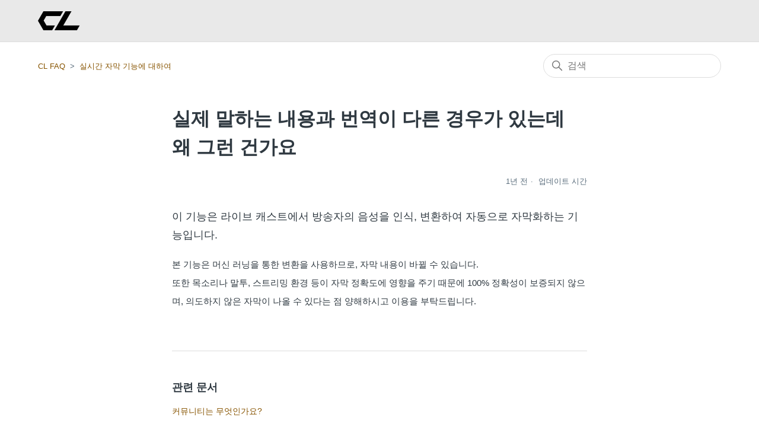

--- FILE ---
content_type: text/html; charset=utf-8
request_url: https://help.cl-live.com/hc/ko/articles/4416689919257-%EC%8B%A4%EC%A0%9C-%EB%A7%90%ED%95%98%EB%8A%94-%EB%82%B4%EC%9A%A9%EA%B3%BC-%EB%B2%88%EC%97%AD%EC%9D%B4-%EB%8B%A4%EB%A5%B8-%EA%B2%BD%EC%9A%B0%EA%B0%80-%EC%9E%88%EB%8A%94%EB%8D%B0-%EC%99%9C-%EA%B7%B8%EB%9F%B0-%EA%B1%B4%EA%B0%80%EC%9A%94
body_size: 7334
content:
<!DOCTYPE html>
<html dir="ltr" lang="ko">
<head>
  <meta charset="utf-8" />
  <!-- v26900 -->


  <title>실제 말하는 내용과 번역이 다른 경우가 있는데 왜 그런 건가요 &ndash; CL FAQ</title>

  

  <meta name="description" content="이 기능은 라이브 캐스트에서 방송자의 음성을 인식, 변환하여 자동으로 자막화하는 기능입니다. 본 기능은 머신 러닝을 통한 변환을 사용하므로, 자막 내용이 바뀔 수 있습니다. 또한 목소리나 말투, 스트리밍 환경 등이 자막 정확도에 영향을 주기..." /><meta property="og:image" content="https://help.cl-live.com/hc/theming_assets/01HZM5RCCPZ5H2YA7KNFZKJX89" />
<meta property="og:type" content="website" />
<meta property="og:site_name" content="CL FAQ" />
<meta property="og:title" content="실제 말하는 내용과 번역이 다른 경우가 있는데 왜 그런 건가요" />
<meta property="og:description" content="이 기능은 라이브 캐스트에서 방송자의 음성을 인식, 변환하여 자동으로 자막화하는 기능입니다.
본 기능은 머신 러닝을 통한 변환을 사용하므로, 자막 내용이 바뀔 수 있습니다. 또한 목소리나 말투, 스트리밍 환경 등이 자막 정확도에 영향을 주기 때문에 100% 정확성이 보증되지 않으며, 의도하지 않은 자막이 나올 수 있다는 점 양해하시고 이용을 부탁드립니다." />
<meta property="og:url" content="https://help.cl-live.com/hc/ko/articles/4416689919257" />
<link rel="canonical" href="https://help.cl-live.com/hc/ko/articles/4416689919257-%EC%8B%A4%EC%A0%9C-%EB%A7%90%ED%95%98%EB%8A%94-%EB%82%B4%EC%9A%A9%EA%B3%BC-%EB%B2%88%EC%97%AD%EC%9D%B4-%EB%8B%A4%EB%A5%B8-%EA%B2%BD%EC%9A%B0%EA%B0%80-%EC%9E%88%EB%8A%94%EB%8D%B0-%EC%99%9C-%EA%B7%B8%EB%9F%B0-%EA%B1%B4%EA%B0%80%EC%9A%94">
<link rel="alternate" hreflang="en-us" href="https://help.cl-live.com/hc/en-us/articles/4416689919257-Why-is-it-that-the-subtitles-are-different-from-what-the-people-say">
<link rel="alternate" hreflang="id" href="https://help.cl-live.com/hc/id/articles/4416689919257-Mengapa-subtitle-berbeda-dengan-dialog-sebenarnya">
<link rel="alternate" hreflang="ja" href="https://help.cl-live.com/hc/ja/articles/4416689919257-%E5%AE%9F%E9%9A%9B%E3%81%AB%E8%A9%B1%E3%81%97%E3%81%A6%E3%81%84%E3%82%8B%E5%86%85%E5%AE%B9%E3%81%A8%E5%AD%97%E5%B9%95%E3%81%8C%E9%81%95%E3%81%86%E5%A0%B4%E5%90%88%E3%81%8C%E3%81%82%E3%82%8B%E3%81%AE%E3%81%AF%E3%81%AA%E3%81%9C%E3%81%8B">
<link rel="alternate" hreflang="ko" href="https://help.cl-live.com/hc/ko/articles/4416689919257-%EC%8B%A4%EC%A0%9C-%EB%A7%90%ED%95%98%EB%8A%94-%EB%82%B4%EC%9A%A9%EA%B3%BC-%EB%B2%88%EC%97%AD%EC%9D%B4-%EB%8B%A4%EB%A5%B8-%EA%B2%BD%EC%9A%B0%EA%B0%80-%EC%9E%88%EB%8A%94%EB%8D%B0-%EC%99%9C-%EA%B7%B8%EB%9F%B0-%EA%B1%B4%EA%B0%80%EC%9A%94">
<link rel="alternate" hreflang="th" href="https://help.cl-live.com/hc/th/articles/4416689919257-%E0%B9%80%E0%B8%AB%E0%B8%95%E0%B8%B8%E0%B9%83%E0%B8%94%E0%B8%84%E0%B8%B3%E0%B8%9A%E0%B8%A3%E0%B8%A3%E0%B8%A2%E0%B8%B2%E0%B8%A2%E0%B8%88%E0%B8%B6%E0%B8%87%E0%B8%A1%E0%B8%B5%E0%B8%84%E0%B8%A7%E0%B8%B2%E0%B8%A1%E0%B9%81%E0%B8%95%E0%B8%81%E0%B8%95-%E0%B8%B2%E0%B8%87%E0%B8%88%E0%B8%B2%E0%B8%81%E0%B9%80%E0%B8%99%E0%B8%B7-%E0%B8%AD%E0%B8%AB%E0%B8%B2%E0%B8%97%E0%B8%B5-%E0%B8%9E%E0%B8%B9%E0%B8%94%E0%B8%88%E0%B8%A3%E0%B8%B4%E0%B8%87">
<link rel="alternate" hreflang="x-default" href="https://help.cl-live.com/hc/ja/articles/4416689919257-%E5%AE%9F%E9%9A%9B%E3%81%AB%E8%A9%B1%E3%81%97%E3%81%A6%E3%81%84%E3%82%8B%E5%86%85%E5%AE%B9%E3%81%A8%E5%AD%97%E5%B9%95%E3%81%8C%E9%81%95%E3%81%86%E5%A0%B4%E5%90%88%E3%81%8C%E3%81%82%E3%82%8B%E3%81%AE%E3%81%AF%E3%81%AA%E3%81%9C%E3%81%8B">
<link rel="alternate" hreflang="zh" href="https://help.cl-live.com/hc/zh-tw/articles/4416689919257-%E7%82%BA%E4%BB%80%E9%BA%BC%E6%9C%89%E6%99%82%E5%80%99%E7%9B%B4%E6%92%AD%E8%80%85%E5%AF%A6%E9%9A%9B%E8%A1%A8%E9%81%94%E7%9A%84%E5%85%A7%E5%AE%B9%E8%88%87%E7%BF%BB%E8%AD%AF%E7%B5%90%E6%9E%9C%E4%B8%8D%E4%B8%80%E6%A8%A3">
<link rel="alternate" hreflang="zh-cn" href="https://help.cl-live.com/hc/zh-cn/articles/4416689919257-%E4%B8%BA%E4%BB%80%E4%B9%88%E7%BF%BB%E8%AF%91%E5%87%BA%E7%9A%84%E6%96%87%E5%AD%97%E4%B8%8E%E5%AE%9E%E9%99%85%E7%9A%84%E8%AF%AD%E9%9F%B3%E5%86%85%E5%AE%B9%E4%B8%8D%E5%90%8C">
<link rel="alternate" hreflang="zh-tw" href="https://help.cl-live.com/hc/zh-tw/articles/4416689919257-%E7%82%BA%E4%BB%80%E9%BA%BC%E6%9C%89%E6%99%82%E5%80%99%E7%9B%B4%E6%92%AD%E8%80%85%E5%AF%A6%E9%9A%9B%E8%A1%A8%E9%81%94%E7%9A%84%E5%85%A7%E5%AE%B9%E8%88%87%E7%BF%BB%E8%AD%AF%E7%B5%90%E6%9E%9C%E4%B8%8D%E4%B8%80%E6%A8%A3">

  <link rel="stylesheet" href="//static.zdassets.com/hc/assets/application-f34d73e002337ab267a13449ad9d7955.css" media="all" id="stylesheet" />
  <link rel="stylesheet" type="text/css" href="/hc/theming_assets/11806472/900003819326/style.css?digest=33379159923481">

  <link rel="icon" type="image/x-icon" href="/hc/theming_assets/01HZM5RCH91B5ZG0SKWXAB36ZB">

    

  <meta content="width=device-width, initial-scale=1.0" name="viewport" />

<!-- Load Bowser v2.10.0 -->
<script type="text/javascript" src="/hc/theming_assets/01HZM5RC755SGF4D8FT76QJVXQ"></script>

<!-- Configure CL Sans -->
<style>
	@font-face {
		font-family: 'CL Sans';
		font-weight: bold;
		font-display: fallback;
		src: url(/hc/theming_assets/01HZM5RBBM4KT486RFX2AVP8WJ) format("woff2"),
		url(/hc/theming_assets/01HZM5RB7CRQACA8V7CSQF4WKK) format("woff"),
		url(/hc/theming_assets/01HZM5RC24F7CJKZ2Y4S90JTYG) format("embedded-opentype"),
		url(/hc/theming_assets/01HZM5RACGY27HT5W9GEW609DN) format("opentype");
		unicode-range: U+000-5FF;
	}
</style>

<!-- set dynamic variables to window.zendesk -->
<script>
	window.zendesk = {
		ignoreSecOnApp: "4415798286233",
		translations: {
			mailTitle: "CL에 문의",
			mailBaseText: "항상 CL을 이용해 주셔서 고맙습니다.\n\n 문의 내용을 아래에 작성하여 주십시오.\n\n■문의 내용 \n\n■에러가 발생한 타이밍 \n\n■발생빈도(매번, 3번 중 1번 정도 등) \n\n■ 그 때의 상황 \n\n※\"@mail.cl-live.com\"도메인에서 메일을 수신할 수 있도록 설정하여 주십시오. \n\n 이용하여 주시는 여러분이 만족하실 수 있는 서비스를 제공하고자 노력하고 있습니다. 앞으로도 CL을 잘 부탁 드립니다. \n\n------------------",
		}
	};
</script>
  
</head>
<body class="">
  
  
  

  <a class="skip-navigation" tabindex="1" href="#main-content">주 콘텐츠로 건너뛰기</a>

<header class="header">
  <div class="header-inner">
    <div class="logo">
      <a href="https://www.cl-live.com">
        <img src="/hc/theming_assets/01HZM5RCCPZ5H2YA7KNFZKJX89" alt="CL FAQ 헬프 센터 홈 페이지" />
      </a>
    </div>
  </div>
</header>

  <main role="main">
    <div class="container-divider"></div>
<div class="container">
  <nav class="sub-nav">
    <ol class="breadcrumbs">
  
    <li title="CL FAQ">
      
        <a href="/hc/ko">CL FAQ</a>
      
    </li>
  
    <li title="실시간 자막 기능에 대하여">
      
        <a href="/hc/ko/sections/4416052979865-%EC%8B%A4%EC%8B%9C%EA%B0%84-%EC%9E%90%EB%A7%89-%EA%B8%B0%EB%8A%A5%EC%97%90-%EB%8C%80%ED%95%98%EC%97%AC">실시간 자막 기능에 대하여</a>
      
    </li>
  
</ol>

    <div class="search-container">
      <svg xmlns="http://www.w3.org/2000/svg" width="12" height="12" focusable="false" viewBox="0 0 12 12" class="search-icon">
        <circle cx="4.5" cy="4.5" r="4" fill="none" stroke="currentColor"/>
        <path stroke="currentColor" stroke-linecap="round" d="M11 11L7.5 7.5"/>
      </svg>
      <form role="search" class="search" data-search="" action="/hc/ko/search" accept-charset="UTF-8" method="get"><input type="hidden" name="utf8" value="&#x2713;" autocomplete="off" /><input type="hidden" name="category" id="category" value="4412319832345" autocomplete="off" />
<input type="search" name="query" id="query" placeholder="검색" aria-label="검색" /></form>
    </div>
  </nav>

  <div class="article-container" id="article-container">
    <aside class="article-sidebar" aria-labelledby="section-articles-title">
      
    </aside>

    <article id="main-content" class="article">
      <header class="article-header">
        <h1 title="실제 말하는 내용과 번역이 다른 경우가 있는데 왜 그런 건가요" class="article-title">
          실제 말하는 내용과 번역이 다른 경우가 있는데 왜 그런 건가요
          
        </h1>

        <div class="article-author">
          
          <div class="article-meta">
            

            <ul class="meta-group">
              
                <li class="meta-data"><time datetime="2024-07-31T07:43:59Z" title="2024-07-31T07:43:59Z" data-datetime="relative">2024년 07월 31일 07:43</time></li>
                <li class="meta-data">업데이트 시간</li>
              
            </ul>
          </div>
        </div>

        
      </header>

      <section class="article-info">
        <div class="article-content">
          <div class="article-body"><p>이 기능은 라이브 캐스트에서 방송자의 음성을 인식, 변환하여 자동으로 자막화하는 기능입니다.</p>
<p><span style="font-size: 11pt; font-family: Arial; font-style: normal;" data-sheets-root="1" data-sheets-value="{&quot;1&quot;:2,&quot;2&quot;:&quot;본 기능은 머신 러닝을 통한 변환을 사용하므로, 자막 내용이 바뀔 수 있습니다. \r\n또한 목소리나 말투, 스트리밍 환경 등이 자막 정확도에 영향을 주기 때문에 100% 정확성이 보증되지 않으며, 의도하지 않은 자막이 나올 수 있다는 점 양해하시고 이용을 부탁드립니다. &quot;}" data-sheets-userformat="{&quot;2&quot;:13225,&quot;3&quot;:{&quot;1&quot;:0},&quot;6&quot;:{&quot;1&quot;:[{&quot;1&quot;:2,&quot;2&quot;:0,&quot;5&quot;:{&quot;1&quot;:2,&quot;2&quot;:0}},{&quot;1&quot;:0,&quot;2&quot;:0,&quot;3&quot;:3},{&quot;1&quot;:1,&quot;2&quot;:0,&quot;4&quot;:1}]},&quot;8&quot;:{&quot;1&quot;:[{&quot;1&quot;:2,&quot;2&quot;:0,&quot;5&quot;:{&quot;1&quot;:2,&quot;2&quot;:0}},{&quot;1&quot;:0,&quot;2&quot;:0,&quot;3&quot;:3},{&quot;1&quot;:1,&quot;2&quot;:0,&quot;4&quot;:1}]},&quot;10&quot;:0,&quot;11&quot;:4,&quot;12&quot;:0,&quot;15&quot;:&quot;Arial&quot;,&quot;16&quot;:11}">본 기능은 머신 러닝을 통한 변환을 사용하므로, 자막 내용이 바뀔 수 있습니다. <br>또한 목소리나 말투, 스트리밍 환경 등이 자막 정확도에 영향을 주기 때문에 100% 정확성이 보증되지 않으며, 의도하지 않은 자막이 나올 수 있다는 점 양해하시고 이용을 부탁드립니다. </span></p></div>
          
        </div>
      </section>

      <footer>
        <div class="article-footer">
          
          
        </div>
      </footer>

      <div class="article-relatives">
        
          <div data-recent-articles></div>
        
        
          
  <section class="related-articles">
    
      <h2 class="related-articles-title">관련 문서</h2>
    
    <ul>
      
        <li>
          <a href="/hc/ko/related/click?data=BAh7CjobZGVzdGluYXRpb25fYXJ0aWNsZV9pZGwrCJlV2E8WCDoYcmVmZXJyZXJfYXJ0aWNsZV9pZGwrCBnVO1cEBDoLbG9jYWxlSSIHa28GOgZFVDoIdXJsSSJ%2BL2hjL2tvL2FydGljbGVzLzg4OTE5MjE4ODA0NzMtJUVDJUJCJUE0JUVCJUFFJUE0JUVCJThCJTg4JUVEJThCJUIwJUVCJThBJTk0LSVFQiVBQyVCNCVFQyU5NyU4NyVFQyU5RCVCOCVFQSVCMCU4MCVFQyU5QSU5NAY7CFQ6CXJhbmtpBg%3D%3D--db41231428598d13d0bc7c3c06aa69d8f9a05a9d" rel="nofollow">커뮤니티는 무엇인가요?</a>
        </li>
      
        <li>
          <a href="/hc/ko/related/click?data=BAh7CjobZGVzdGluYXRpb25fYXJ0aWNsZV9pZGwrCJmGO1cEBDoYcmVmZXJyZXJfYXJ0aWNsZV9pZGwrCBnVO1cEBDoLbG9jYWxlSSIHa28GOgZFVDoIdXJsSSJ%2FL2hjL2tvL2FydGljbGVzLzQ0MTY2ODk4OTkxNjEtJUVDJTk2JUI0JUVCJTk2JUE0LSVFQyU5NiVCOCVFQyU5NiVCNCVFQiVBNSVCQy0lRUMlQTclODAlRUMlOUIlOTAlRUQlOTUlOTglRUIlODIlOTglRUMlOUElOTQGOwhUOglyYW5raQc%3D--b0df0ba85694aa71033dbda2be2bb2249bdf43af" rel="nofollow">어떤 언어를 지원하나요?</a>
        </li>
      
        <li>
          <a href="/hc/ko/related/click?data=[base64]" rel="nofollow">CL 프리미엄에 가입하고 싶습니다</a>
        </li>
      
        <li>
          <a href="/hc/ko/related/click?data=[base64]" rel="nofollow">실시간 자막 기능을 사용할 수 없습니다</a>
        </li>
      
        <li>
          <a href="/hc/ko/related/click?data=[base64]%3D--2e5bd27ee2dde646deb03513f4fa986a7a676df7" rel="nofollow">자막 기능 지원 콘텐츠 관련</a>
        </li>
      
    </ul>
  </section>


        
      </div>
      

      <a class="back-to-home" title="홈" href="/hc/ko">
        FAQ 홈 화면으로
      </a>
    </article>
  </div>
</div>

  </main>

  <footer class="footer">
  <div class="footer-inner">
    <div class="copyright">
      <svg width="49" height="22" viewBox="0 0 181 82"><title>CL</title><path fill="currentColor" d="M23.67 0h85.13L96.866 20.672H35.86L24.701 39.998 37.015 61.33h36.377L61.457 82H23.67L0 41 23.67 0zm95.025 0h26.25l-35.414 61.33h70.818v.002L168.415 82H71.352l47.343-82z"></path></svg>
      <p>
        Copyright © CyberLDH, Inc.
      </p>
    </div>

    <div class="footer-language-selector">
      
        <div class="dropdown language-selector">
          <button class="dropdown-toggle" aria-haspopup="true">
            한국어
            <svg xmlns="http://www.w3.org/2000/svg" width="12" height="12" focusable="false" viewBox="0 0 12 12" class="dropdown-chevron-icon">
              <path fill="none" stroke="currentColor" stroke-linecap="round" d="M3 4.5l2.6 2.6c.2.2.5.2.7 0L9 4.5"/>
            </svg>
          </button>
          <span class="dropdown-menu dropdown-menu-end" role="menu">
            
              <a href="/hc/change_language/en-us?return_to=%2Fhc%2Fen-us%2Farticles%2F4416689919257-Why-is-it-that-the-subtitles-are-different-from-what-the-people-say" dir="ltr" rel="nofollow" role="menuitem">
                English (US)
              </a>
            
              <a href="/hc/change_language/id?return_to=%2Fhc%2Fid%2Farticles%2F4416689919257-Mengapa-subtitle-berbeda-dengan-dialog-sebenarnya" dir="ltr" rel="nofollow" role="menuitem">
                Bahasa Indonesia
              </a>
            
              <a href="/hc/change_language/ja?return_to=%2Fhc%2Fja%2Farticles%2F4416689919257-%25E5%25AE%259F%25E9%259A%259B%25E3%2581%25AB%25E8%25A9%25B1%25E3%2581%2597%25E3%2581%25A6%25E3%2581%2584%25E3%2582%258B%25E5%2586%2585%25E5%25AE%25B9%25E3%2581%25A8%25E5%25AD%2597%25E5%25B9%2595%25E3%2581%258C%25E9%2581%2595%25E3%2581%2586%25E5%25A0%25B4%25E5%2590%2588%25E3%2581%258C%25E3%2581%2582%25E3%2582%258B%25E3%2581%25AE%25E3%2581%25AF%25E3%2581%25AA%25E3%2581%259C%25E3%2581%258B" dir="ltr" rel="nofollow" role="menuitem">
                日本語
              </a>
            
              <a href="/hc/change_language/th?return_to=%2Fhc%2Fth%2Farticles%2F4416689919257-%25E0%25B9%2580%25E0%25B8%25AB%25E0%25B8%2595%25E0%25B8%25B8%25E0%25B9%2583%25E0%25B8%2594%25E0%25B8%2584%25E0%25B8%25B3%25E0%25B8%259A%25E0%25B8%25A3%25E0%25B8%25A3%25E0%25B8%25A2%25E0%25B8%25B2%25E0%25B8%25A2%25E0%25B8%2588%25E0%25B8%25B6%25E0%25B8%2587%25E0%25B8%25A1%25E0%25B8%25B5%25E0%25B8%2584%25E0%25B8%25A7%25E0%25B8%25B2%25E0%25B8%25A1%25E0%25B9%2581%25E0%25B8%2595%25E0%25B8%2581%25E0%25B8%2595-%25E0%25B8%25B2%25E0%25B8%2587%25E0%25B8%2588%25E0%25B8%25B2%25E0%25B8%2581%25E0%25B9%2580%25E0%25B8%2599%25E0%25B8%25B7-%25E0%25B8%25AD%25E0%25B8%25AB%25E0%25B8%25B2%25E0%25B8%2597%25E0%25B8%25B5-%25E0%25B8%259E%25E0%25B8%25B9%25E0%25B8%2594%25E0%25B8%2588%25E0%25B8%25A3%25E0%25B8%25B4%25E0%25B8%2587" dir="ltr" rel="nofollow" role="menuitem">
                ไทย
              </a>
            
              <a href="/hc/change_language/zh-cn?return_to=%2Fhc%2Fzh-cn%2Farticles%2F4416689919257-%25E4%25B8%25BA%25E4%25BB%2580%25E4%25B9%2588%25E7%25BF%25BB%25E8%25AF%2591%25E5%2587%25BA%25E7%259A%2584%25E6%2596%2587%25E5%25AD%2597%25E4%25B8%258E%25E5%25AE%259E%25E9%2599%2585%25E7%259A%2584%25E8%25AF%25AD%25E9%259F%25B3%25E5%2586%2585%25E5%25AE%25B9%25E4%25B8%258D%25E5%2590%258C" dir="ltr" rel="nofollow" role="menuitem">
                简体中文
              </a>
            
              <a href="/hc/change_language/zh-tw?return_to=%2Fhc%2Fzh-tw%2Farticles%2F4416689919257-%25E7%2582%25BA%25E4%25BB%2580%25E9%25BA%25BC%25E6%259C%2589%25E6%2599%2582%25E5%2580%2599%25E7%259B%25B4%25E6%2592%25AD%25E8%2580%2585%25E5%25AF%25A6%25E9%259A%259B%25E8%25A1%25A8%25E9%2581%2594%25E7%259A%2584%25E5%2585%25A7%25E5%25AE%25B9%25E8%2588%2587%25E7%25BF%25BB%25E8%25AD%25AF%25E7%25B5%2590%25E6%259E%259C%25E4%25B8%258D%25E4%25B8%2580%25E6%25A8%25A3" dir="ltr" rel="nofollow" role="menuitem">
                繁體中文
              </a>
            
          </span>
        </div>
      
    </div>
  </div>
</footer>



  <!-- / -->

  
  <script src="//static.zdassets.com/hc/assets/ko.ce69237fcb3b742452cc.js"></script>
  

  <script type="text/javascript">
  /*

    Greetings sourcecode lurker!

    This is for internal Zendesk and legacy usage,
    we don't support or guarantee any of these values
    so please don't build stuff on top of them.

  */

  HelpCenter = {};
  HelpCenter.account = {"subdomain":"cl-live","environment":"production","name":"CL-Zendesk"};
  HelpCenter.user = {"identifier":"da39a3ee5e6b4b0d3255bfef95601890afd80709","email":null,"name":"","role":"anonymous","avatar_url":"https://assets.zendesk.com/hc/assets/default_avatar.png","is_admin":false,"organizations":[],"groups":[]};
  HelpCenter.internal = {"asset_url":"//static.zdassets.com/hc/assets/","web_widget_asset_composer_url":"https://static.zdassets.com/ekr/snippet.js","current_session":{"locale":"ko","csrf_token":null,"shared_csrf_token":null},"usage_tracking":{"event":"article_viewed","data":"[base64]--3f31d00ba91f6f8c5431e5449a98681f8e90bb99","url":"https://help.cl-live.com/hc/activity"},"current_record_id":"4416689919257","current_record_url":"/hc/ko/articles/4416689919257-%EC%8B%A4%EC%A0%9C-%EB%A7%90%ED%95%98%EB%8A%94-%EB%82%B4%EC%9A%A9%EA%B3%BC-%EB%B2%88%EC%97%AD%EC%9D%B4-%EB%8B%A4%EB%A5%B8-%EA%B2%BD%EC%9A%B0%EA%B0%80-%EC%9E%88%EB%8A%94%EB%8D%B0-%EC%99%9C-%EA%B7%B8%EB%9F%B0-%EA%B1%B4%EA%B0%80%EC%9A%94","current_record_title":"실제 말하는 내용과 번역이 다른 경우가 있는데 왜 그런 건가요","current_text_direction":"ltr","current_brand_id":900003819326,"current_brand_name":"CL-Zendesk","current_brand_url":"https://cl-live.zendesk.com","current_brand_active":true,"current_path":"/hc/ko/articles/4416689919257-%EC%8B%A4%EC%A0%9C-%EB%A7%90%ED%95%98%EB%8A%94-%EB%82%B4%EC%9A%A9%EA%B3%BC-%EB%B2%88%EC%97%AD%EC%9D%B4-%EB%8B%A4%EB%A5%B8-%EA%B2%BD%EC%9A%B0%EA%B0%80-%EC%9E%88%EB%8A%94%EB%8D%B0-%EC%99%9C-%EA%B7%B8%EB%9F%B0-%EA%B1%B4%EA%B0%80%EC%9A%94","show_autocomplete_breadcrumbs":true,"user_info_changing_enabled":false,"has_user_profiles_enabled":false,"has_end_user_attachments":true,"user_aliases_enabled":false,"has_anonymous_kb_voting":false,"has_multi_language_help_center":true,"show_at_mentions":false,"embeddables_config":{"embeddables_web_widget":false,"embeddables_help_center_auth_enabled":false,"embeddables_connect_ipms":false},"answer_bot_subdomain":"static","gather_plan_state":"cancelled","has_article_verification":false,"has_gather":false,"has_ckeditor":false,"has_community_enabled":false,"has_community_badges":false,"has_community_post_content_tagging":false,"has_gather_content_tags":false,"has_guide_content_tags":true,"has_user_segments":true,"has_answer_bot_web_form_enabled":false,"has_garden_modals":false,"theming_cookie_key":"hc-da39a3ee5e6b4b0d3255bfef95601890afd80709-2-preview","is_preview":false,"has_search_settings_in_plan":true,"theming_api_version":2,"theming_settings":{"brand_color":"#17494D","brand_text_color":"#FFFFFF","text_color":"#2F3941","link_color":"#875400","visited_link_color":"#875400","background_color":"#FFFFFF","heading_font":"-apple-system, BlinkMacSystemFont, 'Segoe UI', Helvetica, Arial, sans-serif","text_font":"-apple-system, BlinkMacSystemFont, 'Segoe UI', Helvetica, Arial, sans-serif","logo":"/hc/theming_assets/01HZM5RCCPZ5H2YA7KNFZKJX89","show_brand_name":false,"favicon":"/hc/theming_assets/01HZM5RCH91B5ZG0SKWXAB36ZB","homepage_background_image":"/hc/theming_assets/01HZM5RCNB5Q6W05QWFYN032FT","community_background_image":"/hc/theming_assets/01HZM5RCTMCZEJ062DM3ARE3SC","community_image":"/hc/theming_assets/01HZM5RDDYTPSCYH8RPNPPK2RB","instant_search":true,"scoped_kb_search":true,"scoped_community_search":true,"show_recent_activity":false,"show_articles_in_section":false,"show_article_author":false,"show_article_comments":false,"show_follow_article":false,"show_recently_viewed_articles":true,"show_related_articles":true,"show_article_sharing":false,"show_follow_section":false,"show_follow_post":false,"show_post_sharing":false,"show_follow_topic":false,"logo_link_url":"https://www.cl-live.com","ignore_sections_on_app":"4415798286233"},"has_pci_credit_card_custom_field":false,"help_center_restricted":false,"is_assuming_someone_else":false,"flash_messages":[],"user_photo_editing_enabled":true,"user_preferred_locale":"ja","base_locale":"ko","login_url":"https://cl-live.zendesk.com/access?locale=ko\u0026brand_id=900003819326\u0026return_to=https%3A%2F%2Fhelp.cl-live.com%2Fhc%2Fko%2Farticles%2F4416689919257-%25EC%258B%25A4%25EC%25A0%259C-%25EB%25A7%2590%25ED%2595%2598%25EB%258A%2594-%25EB%2582%25B4%25EC%259A%25A9%25EA%25B3%25BC-%25EB%25B2%2588%25EC%2597%25AD%25EC%259D%25B4-%25EB%258B%25A4%25EB%25A5%25B8-%25EA%25B2%25BD%25EC%259A%25B0%25EA%25B0%2580-%25EC%259E%2588%25EB%258A%2594%25EB%258D%25B0-%25EC%2599%259C-%25EA%25B7%25B8%25EB%259F%25B0-%25EA%25B1%25B4%25EA%25B0%2580%25EC%259A%2594","has_alternate_templates":false,"has_custom_statuses_enabled":true,"has_hc_generative_answers_setting_enabled":true,"has_generative_search_with_zgpt_enabled":false,"has_suggested_initial_questions_enabled":false,"has_guide_service_catalog":true,"has_service_catalog_search_poc":false,"has_service_catalog_itam":false,"has_csat_reverse_2_scale_in_mobile":false,"has_knowledge_navigation":false,"has_unified_navigation":false,"has_unified_navigation_eap_access":true,"has_csat_bet365_branding":false,"version":"v26900","dev_mode":false};
</script>

  
  
  <script src="//static.zdassets.com/hc/assets/hc_enduser-3fe137bd143765049d06e1494fc6f66f.js"></script>
  <script type="text/javascript" src="/hc/theming_assets/11806472/900003819326/script.js?digest=33379159923481"></script>
  
</body>
</html>

--- FILE ---
content_type: text/javascript; charset=utf-8
request_url: https://help.cl-live.com/hc/theming_assets/11806472/900003819326/script.js?digest=33379159923481
body_size: 2767
content:
const currentUrl=new URL(location.href),platform=currentUrl.searchParams.get("platform")||"web",appVersion=currentUrl.searchParams.get("appVersion"),hardware=currentUrl.searchParams.get("hardware"),userId=currentUrl.searchParams.get("userId");function removeLabeledArticle(label){[...document.querySelectorAll("ul.article-list > li")].filter((li=>li.dataset.labels&&li.dataset.labels.split(",").includes(label))).forEach((li=>{li.classList.add("no-display")}))}function removeTargetSections(sectionIds=""){const ids=sectionIds.split(",");[...document.querySelectorAll("ul.category-list > li")].filter((li=>li.dataset.sec&&ids.includes(li.dataset.sec))).forEach((li=>li.classList.add("no-display")))}function createMailLink(){let browserStr=null,osStr=null;const ua=bowser.parse(navigator.userAgent),{browser:browser,os:os}=ua;null!=browser.name&&null!=browser.version&&(browserStr=`${browser.name} ${browser.version}`),null!=os.name&&null!=os.version&&(osStr=`${os.name} ${os.version}`);return`mailto:support@mail.cl-live.com?subject=${`${window.zendesk.translations.mailTitle||""}${null==userId?"":` (User ID: ${userId})`}`}&body=${`${window.zendesk.translations.mailBaseText}`.concat(null==userId?"":`\nUser ID: ${userId}`).concat("web"===platform||null==appVersion?"":`\nApp Version: ${appVersion}`).concat("web"===platform||null==hardware?"":`\nHardware: ${hardware}`).concat("web"===platform&&null!=browserStr?`\nBrowser: ${browserStr}`:"").concat(null==osStr?"":`\nOS Version: ${osStr}`).replace(/\n/g,"%0D%0A")}`}document.addEventListener("DOMContentLoaded",(function(){"ios"===platform||"android"===platform?([".header",".hero-inner",".search-container",".related-articles"].map((className=>{document.querySelectorAll(className).forEach((node=>node.classList.add("no-display")))})),removeTargetSections(window.zendesk.ignoreSecOnApp),removeLabeledArticle("only-web")):(document.querySelectorAll(".hero-inner").forEach((h=>h.classList.remove("visibility-hidden"))),removeLabeledArticle("only-app")),[...document.querySelectorAll("a")].filter((({origin:origin,pathname:pathname})=>origin===currentUrl.origin&&!pathname.startsWith("/hc/change_language"))).forEach((a=>{const url=new URL(a.href);platform&&url.searchParams.append("platform",platform),appVersion&&url.searchParams.append("appVersion",appVersion),hardware&&url.searchParams.append("hardware",hardware),userId&&url.searchParams.append("userId",userId),a.href=url}));const mailButton=document.querySelector("a.mail-button");mailButton&&(mailButton.href=createMailLink())})),document.addEventListener("DOMContentLoaded",(function(){function closest(element,selector){if(Element.prototype.closest)return element.closest(selector);do{if(Element.prototype.matches&&element.matches(selector)||Element.prototype.msMatchesSelector&&element.msMatchesSelector(selector)||Element.prototype.webkitMatchesSelector&&element.webkitMatchesSelector(selector))return element;element=element.parentElement||element.parentNode}while(null!==element&&1===element.nodeType);return null}function saveFocus(){var activeElementId=document.activeElement.getAttribute("id");sessionStorage.setItem("returnFocusTo","#"+activeElementId)}Array.prototype.forEach.call(document.querySelectorAll(".share a"),(function(anchor){anchor.addEventListener("click",(function(e){e.preventDefault(),window.open(this.href,"","height = 500, width = 500")}))}));var returnFocusTo=sessionStorage.getItem("returnFocusTo");if(returnFocusTo){sessionStorage.removeItem("returnFocusTo");var returnFocusToEl=document.querySelector(returnFocusTo);returnFocusToEl&&returnFocusToEl.focus&&returnFocusToEl.focus()}var commentContainerTextarea=document.querySelector(".comment-container textarea"),commentContainerFormControls=document.querySelector(".comment-form-controls, .comment-ccs");commentContainerTextarea&&(commentContainerTextarea.addEventListener("focus",(function focusCommentContainerTextarea(){commentContainerFormControls.style.display="block",commentContainerTextarea.removeEventListener("focus",focusCommentContainerTextarea)})),""!==commentContainerTextarea.value&&(commentContainerFormControls.style.display="block"));var showRequestCommentContainerTrigger=document.querySelector(".request-container .comment-container .comment-show-container"),requestCommentFields=document.querySelectorAll(".request-container .comment-container .comment-fields"),requestCommentSubmit=document.querySelector(".request-container .comment-container .request-submit-comment");showRequestCommentContainerTrigger&&showRequestCommentContainerTrigger.addEventListener("click",(function(){showRequestCommentContainerTrigger.style.display="none",Array.prototype.forEach.call(requestCommentFields,(function(e){e.style.display="block"})),requestCommentSubmit.style.display="inline-block",commentContainerTextarea&&commentContainerTextarea.focus()}));var requestMarkAsSolvedButton=document.querySelector(".request-container .mark-as-solved:not([data-disabled])"),requestMarkAsSolvedCheckbox=document.querySelector(".request-container .comment-container input[type=checkbox]"),requestCommentSubmitButton=document.querySelector(".request-container .comment-container input[type=submit]");requestMarkAsSolvedButton&&requestMarkAsSolvedButton.addEventListener("click",(function(){requestMarkAsSolvedCheckbox.setAttribute("checked",!0),requestCommentSubmitButton.disabled=!0,this.setAttribute("data-disabled",!0),closest(this,"form").submit()}));var requestCommentTextarea=document.querySelector(".request-container .comment-container textarea");function isEmptyPlaintext(s){return""===s.trim()}var isEmpty=requestCommentTextarea&&"wysiwyg"===requestCommentTextarea.dataset.helper?function(xml){var doc=(new DOMParser).parseFromString(`<_>${xml}</_>`,"text/xml");return null===doc.querySelector("img")&&isEmptyPlaintext(doc.children[0].textContent)}:isEmptyPlaintext;requestCommentTextarea&&requestCommentTextarea.addEventListener("input",(function(){isEmpty(requestCommentTextarea.value)?(requestMarkAsSolvedButton&&(requestMarkAsSolvedButton.innerText=requestMarkAsSolvedButton.getAttribute("data-solve-translation")),requestCommentSubmitButton.disabled=!0):(requestMarkAsSolvedButton&&(requestMarkAsSolvedButton.innerText=requestMarkAsSolvedButton.getAttribute("data-solve-and-submit-translation")),requestCommentSubmitButton.disabled=!1)})),requestCommentTextarea&&isEmpty(requestCommentTextarea.value)&&(requestCommentSubmitButton.disabled=!0),Array.prototype.forEach.call(document.querySelectorAll("#request-status-select, #request-organization-select"),(function(el){el.addEventListener("change",(function(e){e.stopPropagation(),saveFocus(),closest(this,"form").submit()}))}));var quickSearch=document.querySelector("#quick-search");quickSearch&&quickSearch.addEventListener("keyup",(function(e){13===e.keyCode&&(e.stopPropagation(),saveFocus(),closest(this,"form").submit())}));var collapsible=document.querySelectorAll(".collapsible-nav, .collapsible-sidebar");Array.prototype.forEach.call(collapsible,(function(el){var toggle=el.querySelector(".collapsible-nav-toggle, .collapsible-sidebar-toggle");el.addEventListener("click",(function(e){!function(toggle,menu){var isExpanded="true"===menu.getAttribute("aria-expanded");menu.setAttribute("aria-expanded",!isExpanded),toggle.setAttribute("aria-expanded",!isExpanded)}(toggle,this)})),el.addEventListener("keyup",(function(e){27===e.keyCode&&function(toggle,menu){menu.setAttribute("aria-expanded",!1),toggle.setAttribute("aria-expanded",!1),toggle.focus()}(toggle,this)}))}));var requestOrganisationSelect=document.querySelector("#request-organization select");requestOrganisationSelect&&requestOrganisationSelect.addEventListener("change",(function(){closest(this,"form").submit()}));var multibrandFilterLists=document.querySelectorAll(".multibrand-filter-list");Array.prototype.forEach.call(multibrandFilterLists,(function(filter){if(filter.children.length>6){var trigger=filter.querySelector(".see-all-filters");trigger.setAttribute("aria-hidden",!1),trigger.addEventListener("click",(function(e){e.stopPropagation(),trigger.parentNode.removeChild(trigger),filter.classList.remove("multibrand-filter-list--collapsed")}))}}));var notificationElm=document.querySelector(".notification-error");function Dropdown(toggle,menu){this.toggle=toggle,this.menu=menu,this.menuPlacement={top:menu.classList.contains("dropdown-menu-top"),end:menu.classList.contains("dropdown-menu-end")},this.toggle.addEventListener("click",this.clickHandler.bind(this)),this.toggle.addEventListener("keydown",this.toggleKeyHandler.bind(this)),this.menu.addEventListener("keydown",this.menuKeyHandler.bind(this))}notificationElm&&notificationElm.previousElementSibling&&"function"==typeof notificationElm.previousElementSibling.focus&&notificationElm.previousElementSibling.focus(),Dropdown.prototype={get isExpanded(){return"true"===this.menu.getAttribute("aria-expanded")},get menuItems(){return Array.prototype.slice.call(this.menu.querySelectorAll("[role='menuitem']"))},dismiss:function(){this.isExpanded&&(this.menu.setAttribute("aria-expanded",!1),this.menu.classList.remove("dropdown-menu-end","dropdown-menu-top"))},open:function(){this.isExpanded||(this.menu.setAttribute("aria-expanded",!0),this.handleOverflow())},handleOverflow:function(){var rect=this.menu.getBoundingClientRect(),overflow_right=rect.left<0||rect.left+rect.width>window.innerWidth,overflow_bottom=rect.top<0||rect.top+rect.height>window.innerHeight;(overflow_right||this.menuPlacement.end)&&this.menu.classList.add("dropdown-menu-end"),(overflow_bottom||this.menuPlacement.top)&&this.menu.classList.add("dropdown-menu-top"),this.menu.getBoundingClientRect().top<0&&this.menu.classList.remove("dropdown-menu-top")},focusNextMenuItem:function(currentItem){if(this.menuItems.length){var currentIndex=this.menuItems.indexOf(currentItem),nextIndex=currentIndex===this.menuItems.length-1||currentIndex<0?0:currentIndex+1;this.menuItems[nextIndex].focus()}},focusPreviousMenuItem:function(currentItem){if(this.menuItems.length){var currentIndex=this.menuItems.indexOf(currentItem),previousIndex=currentIndex<=0?this.menuItems.length-1:currentIndex-1;this.menuItems[previousIndex].focus()}},clickHandler:function(){this.isExpanded?this.dismiss():this.open()},toggleKeyHandler:function(e){switch(e.keyCode){case 13:case 32:case 40:e.preventDefault(),this.open(),this.focusNextMenuItem();break;case 38:e.preventDefault(),this.open(),this.focusPreviousMenuItem();break;case 27:this.dismiss(),this.toggle.focus()}},menuKeyHandler:function(e){var firstItem=this.menuItems[0],lastItem=this.menuItems[this.menuItems.length-1],currentElement=e.target;switch(e.keyCode){case 27:this.dismiss(),this.toggle.focus();break;case 40:e.preventDefault(),this.focusNextMenuItem(currentElement);break;case 38:e.preventDefault(),this.focusPreviousMenuItem(currentElement);break;case 9:e.shiftKey?currentElement===firstItem?this.dismiss():(e.preventDefault(),this.focusPreviousMenuItem(currentElement)):currentElement===lastItem?this.dismiss():(e.preventDefault(),this.focusNextMenuItem(currentElement));break;case 13:case 32:e.preventDefault(),currentElement.click()}}};var dropdowns=[];Array.prototype.slice.call(document.querySelectorAll(".dropdown-toggle")).forEach((function(toggle){var menu=toggle.nextElementSibling;menu&&menu.classList.contains("dropdown-menu")&&dropdowns.push(new Dropdown(toggle,menu))})),document.addEventListener("click",(function(evt){dropdowns.forEach((function(dropdown){dropdown.toggle.contains(evt.target)||dropdown.dismiss()}))}))}));